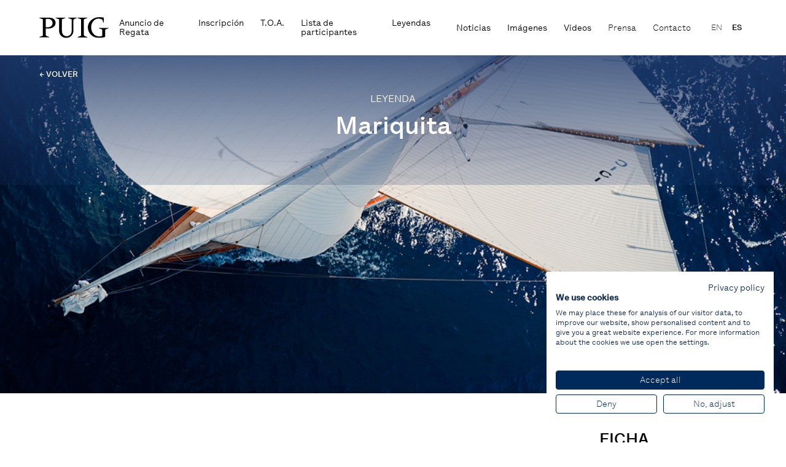

--- FILE ---
content_type: text/html; charset=UTF-8
request_url: https://www.puigvelaclassica.com/es/legends/mariquita-3/
body_size: 8295
content:
<!DOCTYPE html>
<html lang="es-ES">
<head>
<!--    <script src="https://consent.cookiefirst.com/banner.js" data-cookiefirst-key="fa402afd-24e9-4a72-908a-fae2db7ad65c"></script>-->
    <script src="https://consent.cookiefirst.com/sites/puigvelaclassica.com-fa402afd-24e9-4a72-908a-fae2db7ad65c/consent.js"></script>
    
    
          <!-- Google tag (gtag.js) -->
          <script async src="https://www.googletagmanager.com/gtag/js?id=G-WPHCRWJDWV"></script>
          <script>
              window.dataLayer = window.dataLayer || [];
              function gtag(){dataLayer.push(arguments);}
              gtag('js', new Date());
              gtag('config', 'G-WPHCRWJDWV');
          </script>

      
    <meta charset="utf-8">
    <meta http-equiv="X-UA-Compatible" content="IE=edge,chrome=1">
    <meta name="viewport" content="width=device-width, initial-scale=1.0, minimum-scale=1.0, maximum-scale=1.0, user-scalable=0">
  <link rel="icon" type="image/png" href="https://www.puigvelaclassica.com/custom/themes/100x100/assets/images/favicon-32x32.png" sizes="32x32">
  <link rel="icon" type="image/png" href="https://www.puigvelaclassica.com/custom/themes/100x100/assets/images/favicon-16x16.png" sizes="16x16">
  <link rel="shortcut icon" href="https://www.puigvelaclassica.com/custom/themes/100x100/assets/images/favicon.ico">
    <meta name='robots' content='index, follow, max-image-preview:large, max-snippet:-1, max-video-preview:-1' />
	<style>img:is([sizes="auto" i], [sizes^="auto," i]) { contain-intrinsic-size: 3000px 1500px }</style>
	<link rel="alternate" hreflang="en" href="https://www.puigvelaclassica.com/legends/mariquita-2/" />
<link rel="alternate" hreflang="es" href="https://www.puigvelaclassica.com/es/legends/mariquita-3/" />
<link rel="alternate" hreflang="x-default" href="https://www.puigvelaclassica.com/legends/mariquita-2/" />

	<!-- This site is optimized with the Yoast SEO plugin v25.6 - https://yoast.com/wordpress/plugins/seo/ -->
	<title>Mariquita - Puig Vela Clàssica Barcelona</title>
	<link rel="canonical" href="https://www.puigvelaclassica.com/es/legends/mariquita-3/" />
	<meta property="og:locale" content="es_ES" />
	<meta property="og:type" content="article" />
	<meta property="og:title" content="Mariquita - Puig Vela Clàssica Barcelona" />
	<meta property="og:url" content="https://www.puigvelaclassica.com/es/legends/mariquita-3/" />
	<meta property="og:site_name" content="Puig Vela Clàssica Barcelona" />
	<meta property="article:modified_time" content="2024-01-19T21:16:40+00:00" />
	<meta property="og:image" content="https://hundreds-wordpress-uploads.s3.amazonaws.com/velaclassica/uploads/2014/05/mariquita.jpeg" />
	<meta property="og:image:width" content="1024" />
	<meta property="og:image:height" content="682" />
	<meta property="og:image:type" content="image/jpeg" />
	<meta name="twitter:card" content="summary_large_image" />
	<script type="application/ld+json" class="yoast-schema-graph">{"@context":"https://schema.org","@graph":[{"@type":"WebPage","@id":"https://www.puigvelaclassica.com/es/legends/mariquita-3/","url":"https://www.puigvelaclassica.com/es/legends/mariquita-3/","name":"Mariquita - Puig Vela Clàssica Barcelona","isPartOf":{"@id":"https://www.puigvelaclassica.com/#website"},"primaryImageOfPage":{"@id":"https://www.puigvelaclassica.com/es/legends/mariquita-3/#primaryimage"},"image":{"@id":"https://www.puigvelaclassica.com/es/legends/mariquita-3/#primaryimage"},"thumbnailUrl":"https://hundreds-wordpress-uploads.s3.amazonaws.com/velaclassica/uploads/2014/05/mariquita.jpeg","datePublished":"2014-05-09T11:28:13+00:00","dateModified":"2024-01-19T21:16:40+00:00","breadcrumb":{"@id":"https://www.puigvelaclassica.com/es/legends/mariquita-3/#breadcrumb"},"inLanguage":"es","potentialAction":[{"@type":"ReadAction","target":["https://www.puigvelaclassica.com/es/legends/mariquita-3/"]}]},{"@type":"ImageObject","inLanguage":"es","@id":"https://www.puigvelaclassica.com/es/legends/mariquita-3/#primaryimage","url":"https://hundreds-wordpress-uploads.s3.amazonaws.com/velaclassica/uploads/2014/05/mariquita.jpeg","contentUrl":"https://hundreds-wordpress-uploads.s3.amazonaws.com/velaclassica/uploads/2014/05/mariquita.jpeg","width":1024,"height":682},{"@type":"BreadcrumbList","@id":"https://www.puigvelaclassica.com/es/legends/mariquita-3/#breadcrumb","itemListElement":[{"@type":"ListItem","position":1,"name":"Home","item":"https://www.puigvelaclassicabarcelona.com/es/"},{"@type":"ListItem","position":2,"name":"Legends","item":"https://www.puigvelaclassica.com/es/legends/"},{"@type":"ListItem","position":3,"name":"Mariquita"}]},{"@type":"WebSite","@id":"https://www.puigvelaclassica.com/#website","url":"https://www.puigvelaclassica.com/","name":"Puig Vela Clàssica Barcelona","description":"","potentialAction":[{"@type":"SearchAction","target":{"@type":"EntryPoint","urlTemplate":"https://www.puigvelaclassica.com/?s={search_term_string}"},"query-input":{"@type":"PropertyValueSpecification","valueRequired":true,"valueName":"search_term_string"}}],"inLanguage":"es"}]}</script>
	<!-- / Yoast SEO plugin. -->


<link rel='dns-prefetch' href='//hundreds-wordpress-uploads.s3.amazonaws.com' />
<script type="text/javascript">
/* <![CDATA[ */
window._wpemojiSettings = {"baseUrl":"https:\/\/s.w.org\/images\/core\/emoji\/16.0.1\/72x72\/","ext":".png","svgUrl":"https:\/\/s.w.org\/images\/core\/emoji\/16.0.1\/svg\/","svgExt":".svg","source":{"concatemoji":"https:\/\/www.puigvelaclassica.com\/private\/wp-includes\/js\/wp-emoji-release.min.js?ver=6.8.3"}};
/*! This file is auto-generated */
!function(s,n){var o,i,e;function c(e){try{var t={supportTests:e,timestamp:(new Date).valueOf()};sessionStorage.setItem(o,JSON.stringify(t))}catch(e){}}function p(e,t,n){e.clearRect(0,0,e.canvas.width,e.canvas.height),e.fillText(t,0,0);var t=new Uint32Array(e.getImageData(0,0,e.canvas.width,e.canvas.height).data),a=(e.clearRect(0,0,e.canvas.width,e.canvas.height),e.fillText(n,0,0),new Uint32Array(e.getImageData(0,0,e.canvas.width,e.canvas.height).data));return t.every(function(e,t){return e===a[t]})}function u(e,t){e.clearRect(0,0,e.canvas.width,e.canvas.height),e.fillText(t,0,0);for(var n=e.getImageData(16,16,1,1),a=0;a<n.data.length;a++)if(0!==n.data[a])return!1;return!0}function f(e,t,n,a){switch(t){case"flag":return n(e,"\ud83c\udff3\ufe0f\u200d\u26a7\ufe0f","\ud83c\udff3\ufe0f\u200b\u26a7\ufe0f")?!1:!n(e,"\ud83c\udde8\ud83c\uddf6","\ud83c\udde8\u200b\ud83c\uddf6")&&!n(e,"\ud83c\udff4\udb40\udc67\udb40\udc62\udb40\udc65\udb40\udc6e\udb40\udc67\udb40\udc7f","\ud83c\udff4\u200b\udb40\udc67\u200b\udb40\udc62\u200b\udb40\udc65\u200b\udb40\udc6e\u200b\udb40\udc67\u200b\udb40\udc7f");case"emoji":return!a(e,"\ud83e\udedf")}return!1}function g(e,t,n,a){var r="undefined"!=typeof WorkerGlobalScope&&self instanceof WorkerGlobalScope?new OffscreenCanvas(300,150):s.createElement("canvas"),o=r.getContext("2d",{willReadFrequently:!0}),i=(o.textBaseline="top",o.font="600 32px Arial",{});return e.forEach(function(e){i[e]=t(o,e,n,a)}),i}function t(e){var t=s.createElement("script");t.src=e,t.defer=!0,s.head.appendChild(t)}"undefined"!=typeof Promise&&(o="wpEmojiSettingsSupports",i=["flag","emoji"],n.supports={everything:!0,everythingExceptFlag:!0},e=new Promise(function(e){s.addEventListener("DOMContentLoaded",e,{once:!0})}),new Promise(function(t){var n=function(){try{var e=JSON.parse(sessionStorage.getItem(o));if("object"==typeof e&&"number"==typeof e.timestamp&&(new Date).valueOf()<e.timestamp+604800&&"object"==typeof e.supportTests)return e.supportTests}catch(e){}return null}();if(!n){if("undefined"!=typeof Worker&&"undefined"!=typeof OffscreenCanvas&&"undefined"!=typeof URL&&URL.createObjectURL&&"undefined"!=typeof Blob)try{var e="postMessage("+g.toString()+"("+[JSON.stringify(i),f.toString(),p.toString(),u.toString()].join(",")+"));",a=new Blob([e],{type:"text/javascript"}),r=new Worker(URL.createObjectURL(a),{name:"wpTestEmojiSupports"});return void(r.onmessage=function(e){c(n=e.data),r.terminate(),t(n)})}catch(e){}c(n=g(i,f,p,u))}t(n)}).then(function(e){for(var t in e)n.supports[t]=e[t],n.supports.everything=n.supports.everything&&n.supports[t],"flag"!==t&&(n.supports.everythingExceptFlag=n.supports.everythingExceptFlag&&n.supports[t]);n.supports.everythingExceptFlag=n.supports.everythingExceptFlag&&!n.supports.flag,n.DOMReady=!1,n.readyCallback=function(){n.DOMReady=!0}}).then(function(){return e}).then(function(){var e;n.supports.everything||(n.readyCallback(),(e=n.source||{}).concatemoji?t(e.concatemoji):e.wpemoji&&e.twemoji&&(t(e.twemoji),t(e.wpemoji)))}))}((window,document),window._wpemojiSettings);
/* ]]> */
</script>
<style id='wp-emoji-styles-inline-css' type='text/css'>

	img.wp-smiley, img.emoji {
		display: inline !important;
		border: none !important;
		box-shadow: none !important;
		height: 1em !important;
		width: 1em !important;
		margin: 0 0.07em !important;
		vertical-align: -0.1em !important;
		background: none !important;
		padding: 0 !important;
	}
</style>
<style id='classic-theme-styles-inline-css' type='text/css'>
/*! This file is auto-generated */
.wp-block-button__link{color:#fff;background-color:#32373c;border-radius:9999px;box-shadow:none;text-decoration:none;padding:calc(.667em + 2px) calc(1.333em + 2px);font-size:1.125em}.wp-block-file__button{background:#32373c;color:#fff;text-decoration:none}
</style>
<style id='global-styles-inline-css' type='text/css'>
:root{--wp--preset--aspect-ratio--square: 1;--wp--preset--aspect-ratio--4-3: 4/3;--wp--preset--aspect-ratio--3-4: 3/4;--wp--preset--aspect-ratio--3-2: 3/2;--wp--preset--aspect-ratio--2-3: 2/3;--wp--preset--aspect-ratio--16-9: 16/9;--wp--preset--aspect-ratio--9-16: 9/16;--wp--preset--color--black: #000000;--wp--preset--color--cyan-bluish-gray: #abb8c3;--wp--preset--color--white: #ffffff;--wp--preset--color--pale-pink: #f78da7;--wp--preset--color--vivid-red: #cf2e2e;--wp--preset--color--luminous-vivid-orange: #ff6900;--wp--preset--color--luminous-vivid-amber: #fcb900;--wp--preset--color--light-green-cyan: #7bdcb5;--wp--preset--color--vivid-green-cyan: #00d084;--wp--preset--color--pale-cyan-blue: #8ed1fc;--wp--preset--color--vivid-cyan-blue: #0693e3;--wp--preset--color--vivid-purple: #9b51e0;--wp--preset--gradient--vivid-cyan-blue-to-vivid-purple: linear-gradient(135deg,rgba(6,147,227,1) 0%,rgb(155,81,224) 100%);--wp--preset--gradient--light-green-cyan-to-vivid-green-cyan: linear-gradient(135deg,rgb(122,220,180) 0%,rgb(0,208,130) 100%);--wp--preset--gradient--luminous-vivid-amber-to-luminous-vivid-orange: linear-gradient(135deg,rgba(252,185,0,1) 0%,rgba(255,105,0,1) 100%);--wp--preset--gradient--luminous-vivid-orange-to-vivid-red: linear-gradient(135deg,rgba(255,105,0,1) 0%,rgb(207,46,46) 100%);--wp--preset--gradient--very-light-gray-to-cyan-bluish-gray: linear-gradient(135deg,rgb(238,238,238) 0%,rgb(169,184,195) 100%);--wp--preset--gradient--cool-to-warm-spectrum: linear-gradient(135deg,rgb(74,234,220) 0%,rgb(151,120,209) 20%,rgb(207,42,186) 40%,rgb(238,44,130) 60%,rgb(251,105,98) 80%,rgb(254,248,76) 100%);--wp--preset--gradient--blush-light-purple: linear-gradient(135deg,rgb(255,206,236) 0%,rgb(152,150,240) 100%);--wp--preset--gradient--blush-bordeaux: linear-gradient(135deg,rgb(254,205,165) 0%,rgb(254,45,45) 50%,rgb(107,0,62) 100%);--wp--preset--gradient--luminous-dusk: linear-gradient(135deg,rgb(255,203,112) 0%,rgb(199,81,192) 50%,rgb(65,88,208) 100%);--wp--preset--gradient--pale-ocean: linear-gradient(135deg,rgb(255,245,203) 0%,rgb(182,227,212) 50%,rgb(51,167,181) 100%);--wp--preset--gradient--electric-grass: linear-gradient(135deg,rgb(202,248,128) 0%,rgb(113,206,126) 100%);--wp--preset--gradient--midnight: linear-gradient(135deg,rgb(2,3,129) 0%,rgb(40,116,252) 100%);--wp--preset--font-size--small: 13px;--wp--preset--font-size--medium: 20px;--wp--preset--font-size--large: 36px;--wp--preset--font-size--x-large: 42px;--wp--preset--spacing--20: 0.44rem;--wp--preset--spacing--30: 0.67rem;--wp--preset--spacing--40: 1rem;--wp--preset--spacing--50: 1.5rem;--wp--preset--spacing--60: 2.25rem;--wp--preset--spacing--70: 3.38rem;--wp--preset--spacing--80: 5.06rem;--wp--preset--shadow--natural: 6px 6px 9px rgba(0, 0, 0, 0.2);--wp--preset--shadow--deep: 12px 12px 50px rgba(0, 0, 0, 0.4);--wp--preset--shadow--sharp: 6px 6px 0px rgba(0, 0, 0, 0.2);--wp--preset--shadow--outlined: 6px 6px 0px -3px rgba(255, 255, 255, 1), 6px 6px rgba(0, 0, 0, 1);--wp--preset--shadow--crisp: 6px 6px 0px rgba(0, 0, 0, 1);}:where(.is-layout-flex){gap: 0.5em;}:where(.is-layout-grid){gap: 0.5em;}body .is-layout-flex{display: flex;}.is-layout-flex{flex-wrap: wrap;align-items: center;}.is-layout-flex > :is(*, div){margin: 0;}body .is-layout-grid{display: grid;}.is-layout-grid > :is(*, div){margin: 0;}:where(.wp-block-columns.is-layout-flex){gap: 2em;}:where(.wp-block-columns.is-layout-grid){gap: 2em;}:where(.wp-block-post-template.is-layout-flex){gap: 1.25em;}:where(.wp-block-post-template.is-layout-grid){gap: 1.25em;}.has-black-color{color: var(--wp--preset--color--black) !important;}.has-cyan-bluish-gray-color{color: var(--wp--preset--color--cyan-bluish-gray) !important;}.has-white-color{color: var(--wp--preset--color--white) !important;}.has-pale-pink-color{color: var(--wp--preset--color--pale-pink) !important;}.has-vivid-red-color{color: var(--wp--preset--color--vivid-red) !important;}.has-luminous-vivid-orange-color{color: var(--wp--preset--color--luminous-vivid-orange) !important;}.has-luminous-vivid-amber-color{color: var(--wp--preset--color--luminous-vivid-amber) !important;}.has-light-green-cyan-color{color: var(--wp--preset--color--light-green-cyan) !important;}.has-vivid-green-cyan-color{color: var(--wp--preset--color--vivid-green-cyan) !important;}.has-pale-cyan-blue-color{color: var(--wp--preset--color--pale-cyan-blue) !important;}.has-vivid-cyan-blue-color{color: var(--wp--preset--color--vivid-cyan-blue) !important;}.has-vivid-purple-color{color: var(--wp--preset--color--vivid-purple) !important;}.has-black-background-color{background-color: var(--wp--preset--color--black) !important;}.has-cyan-bluish-gray-background-color{background-color: var(--wp--preset--color--cyan-bluish-gray) !important;}.has-white-background-color{background-color: var(--wp--preset--color--white) !important;}.has-pale-pink-background-color{background-color: var(--wp--preset--color--pale-pink) !important;}.has-vivid-red-background-color{background-color: var(--wp--preset--color--vivid-red) !important;}.has-luminous-vivid-orange-background-color{background-color: var(--wp--preset--color--luminous-vivid-orange) !important;}.has-luminous-vivid-amber-background-color{background-color: var(--wp--preset--color--luminous-vivid-amber) !important;}.has-light-green-cyan-background-color{background-color: var(--wp--preset--color--light-green-cyan) !important;}.has-vivid-green-cyan-background-color{background-color: var(--wp--preset--color--vivid-green-cyan) !important;}.has-pale-cyan-blue-background-color{background-color: var(--wp--preset--color--pale-cyan-blue) !important;}.has-vivid-cyan-blue-background-color{background-color: var(--wp--preset--color--vivid-cyan-blue) !important;}.has-vivid-purple-background-color{background-color: var(--wp--preset--color--vivid-purple) !important;}.has-black-border-color{border-color: var(--wp--preset--color--black) !important;}.has-cyan-bluish-gray-border-color{border-color: var(--wp--preset--color--cyan-bluish-gray) !important;}.has-white-border-color{border-color: var(--wp--preset--color--white) !important;}.has-pale-pink-border-color{border-color: var(--wp--preset--color--pale-pink) !important;}.has-vivid-red-border-color{border-color: var(--wp--preset--color--vivid-red) !important;}.has-luminous-vivid-orange-border-color{border-color: var(--wp--preset--color--luminous-vivid-orange) !important;}.has-luminous-vivid-amber-border-color{border-color: var(--wp--preset--color--luminous-vivid-amber) !important;}.has-light-green-cyan-border-color{border-color: var(--wp--preset--color--light-green-cyan) !important;}.has-vivid-green-cyan-border-color{border-color: var(--wp--preset--color--vivid-green-cyan) !important;}.has-pale-cyan-blue-border-color{border-color: var(--wp--preset--color--pale-cyan-blue) !important;}.has-vivid-cyan-blue-border-color{border-color: var(--wp--preset--color--vivid-cyan-blue) !important;}.has-vivid-purple-border-color{border-color: var(--wp--preset--color--vivid-purple) !important;}.has-vivid-cyan-blue-to-vivid-purple-gradient-background{background: var(--wp--preset--gradient--vivid-cyan-blue-to-vivid-purple) !important;}.has-light-green-cyan-to-vivid-green-cyan-gradient-background{background: var(--wp--preset--gradient--light-green-cyan-to-vivid-green-cyan) !important;}.has-luminous-vivid-amber-to-luminous-vivid-orange-gradient-background{background: var(--wp--preset--gradient--luminous-vivid-amber-to-luminous-vivid-orange) !important;}.has-luminous-vivid-orange-to-vivid-red-gradient-background{background: var(--wp--preset--gradient--luminous-vivid-orange-to-vivid-red) !important;}.has-very-light-gray-to-cyan-bluish-gray-gradient-background{background: var(--wp--preset--gradient--very-light-gray-to-cyan-bluish-gray) !important;}.has-cool-to-warm-spectrum-gradient-background{background: var(--wp--preset--gradient--cool-to-warm-spectrum) !important;}.has-blush-light-purple-gradient-background{background: var(--wp--preset--gradient--blush-light-purple) !important;}.has-blush-bordeaux-gradient-background{background: var(--wp--preset--gradient--blush-bordeaux) !important;}.has-luminous-dusk-gradient-background{background: var(--wp--preset--gradient--luminous-dusk) !important;}.has-pale-ocean-gradient-background{background: var(--wp--preset--gradient--pale-ocean) !important;}.has-electric-grass-gradient-background{background: var(--wp--preset--gradient--electric-grass) !important;}.has-midnight-gradient-background{background: var(--wp--preset--gradient--midnight) !important;}.has-small-font-size{font-size: var(--wp--preset--font-size--small) !important;}.has-medium-font-size{font-size: var(--wp--preset--font-size--medium) !important;}.has-large-font-size{font-size: var(--wp--preset--font-size--large) !important;}.has-x-large-font-size{font-size: var(--wp--preset--font-size--x-large) !important;}
:where(.wp-block-post-template.is-layout-flex){gap: 1.25em;}:where(.wp-block-post-template.is-layout-grid){gap: 1.25em;}
:where(.wp-block-columns.is-layout-flex){gap: 2em;}:where(.wp-block-columns.is-layout-grid){gap: 2em;}
:root :where(.wp-block-pullquote){font-size: 1.5em;line-height: 1.6;}
</style>
<link rel='stylesheet' id='hundreds__styles-css' href='https://www.puigvelaclassica.com/custom/themes/100x100/assets//css/100x100.min.css?id=6ab60239705fe5fb9b8d' type='text/css' media='all' />
<script type="text/javascript" id="wpml-cookie-js-extra">
/* <![CDATA[ */
var wpml_cookies = {"wp-wpml_current_language":{"value":"es","expires":1,"path":"\/"}};
var wpml_cookies = {"wp-wpml_current_language":{"value":"es","expires":1,"path":"\/"}};
/* ]]> */
</script>
<script type="text/javascript" src="https://www.puigvelaclassica.com/custom/plugins/sitepress-multilingual-cms/res/js/cookies/language-cookie.js?ver=476000" id="wpml-cookie-js" defer="defer" data-wp-strategy="defer"></script>
<script type="text/javascript" src="https://www.puigvelaclassica.com/private/wp-includes/js/jquery/jquery.min.js?ver=3.7.1" id="jquery-core-js"></script>
<script type="text/javascript" src="https://www.puigvelaclassica.com/private/wp-includes/js/jquery/jquery-migrate.min.js?ver=3.4.1" id="jquery-migrate-js"></script>
<script type="text/javascript" src="https://www.puigvelaclassica.com/custom/themes/100x100/assets//js/100x100.min.js?id=68c17199d8c6ee479bb9" id="hundreds__scripts-js"></script>
<link rel="https://api.w.org/" href="https://www.puigvelaclassica.com/es/wp-json/" /><link rel="EditURI" type="application/rsd+xml" title="RSD" href="https://www.puigvelaclassica.com/private/xmlrpc.php?rsd" />
<meta name="generator" content="WordPress 6.8.3" />
<link rel='shortlink' href='https://www.puigvelaclassica.com/es/?p=1908' />
<link rel="alternate" title="oEmbed (JSON)" type="application/json+oembed" href="https://www.puigvelaclassica.com/es/wp-json/oembed/1.0/embed?url=https%3A%2F%2Fwww.puigvelaclassica.com%2Fes%2Flegends%2Fmariquita-3%2F" />
<link rel="alternate" title="oEmbed (XML)" type="text/xml+oembed" href="https://www.puigvelaclassica.com/es/wp-json/oembed/1.0/embed?url=https%3A%2F%2Fwww.puigvelaclassica.com%2Fes%2Flegends%2Fmariquita-3%2F&#038;format=xml" />
<meta name="generator" content="WPML ver:4.7.6 stt:1,2;" />
  

  <link rel="preconnect" href="https://fonts.googleapis.com">
  <link rel="preconnect" href="https://fonts.gstatic.com" crossorigin>
  <link href="https://fonts.googleapis.com/css2?family=Open+Sans:wght@400;600&display=swap" rel="stylesheet">
  <style rel='stylesheet' type='text/css'>
    @font-face {
      font-family: 'Lettera';
      src: url(https://www.puigvelaclassica.com/custom/themes/100x100/assets/fonts/LetteraTextLL-Light.otf);
      src: url(https://www.puigvelaclassica.com/custom/themes/100x100/assets/fonts/LetteraTextLL-Light.woff2) format('woff2'),
          url(https://www.puigvelaclassica.com/custom/themes/100x100/assets/fonts/LetteraTextLL-Light.otf) format('opentype');
      font-display: swap;
      font-weight: 300;
      font-style: normal;
    }
    @font-face {
      font-family: 'Lettera';
      src: url(https://www.puigvelaclassica.com/custom/themes/100x100/assets/fonts/LetteraTextLL-Regular.otf);
      src: url(https://www.puigvelaclassica.com/custom/themes/100x100/assets/fonts/LetteraTextLL-Regular.woff2) format('woff2'),
          url(https://www.puigvelaclassica.com/custom/themes/100x100/assets/fonts/LetteraTextLL-Regular.otf) format('opentype');
      font-display: swap;
      font-weight: 400;
      font-style: normal;
    }

    @font-face {
      font-family: 'Lettera';
      src: url(https://www.puigvelaclassica.com/custom/themes/100x100/assets/fonts/LetteraTextLL-Medium.otf);
      src: url(https://www.puigvelaclassica.com/custom/themes/100x100/assets/fonts/LetteraTextLL-Medium.woff2) format('woff2'),
          url(https://www.puigvelaclassica.com/custom/themes/100x100/assets/fonts/LetteraTextLL-Medium.otf) format('opentype');
      font-display: swap;
      font-weight: 500;
      font-style: normal;
    }

  </style>

</head>
<body>
  
    
<input type="hidden" id="directorio" value="https://www.puigvelaclassica.com/custom/themes/100x100">

<div id="negroID" class="negro"></div>

<header id="header" class="header ">
    <a class="web-logo" href="https://www.puigvelaclassica.com/es/">
        <img class="header__logo lozad" data-src="https://www.puigvelaclassica.com/custom/themes/100x100/assets/images/logo.svg">
    </a>
    <span style="flex:1"></span>
    <div class="header-center header__nav">
        <nav class="menu-main_menu_esp-container"><ul id="menu-main_menu_esp" class="menu"><li id="menu-item-8681" class="menu-item menu-item-type-post_type menu-item-object-page menu-item-8681"><a href="https://www.puigvelaclassica.com/es/anuncio-de-regata/">Anuncio de Regata</a></li>
<li id="menu-item-8680" class="menu-item menu-item-type-post_type menu-item-object-page menu-item-8680"><a href="https://www.puigvelaclassica.com/es/inscripcion/">Inscripción</a></li>
<li id="menu-item-8685" class="menu-item menu-item-type-post_type menu-item-object-page menu-item-8685"><a href="https://www.puigvelaclassica.com/es/t-o-a/">T.O.A.</a></li>
<li id="menu-item-8684" class="menu-item menu-item-type-post_type menu-item-object-page menu-item-8684"><a href="https://www.puigvelaclassica.com/es/lista-de-participantes/">Lista de participantes</a></li>
<li id="menu-item-125" class="menu-item menu-item-type-post_type menu-item-object-page menu-item-125"><a href="https://www.puigvelaclassica.com/es/leyendas/">Leyendas</a></li>
</ul></nav>        <nav class="menu-media_menu_esp-container"><ul id="menu-media_menu_esp" class="menu"><li id="menu-item-113" class="menu-item menu-item-type-post_type menu-item-object-page menu-item-113"><a href="https://www.puigvelaclassica.com/es/noticias/">Noticias</a></li>
<li id="menu-item-111" class="menu-item menu-item-type-post_type menu-item-object-page menu-item-111"><a href="https://www.puigvelaclassica.com/es/imagen/">Imágenes</a></li>
<li id="menu-item-112" class="menu-item menu-item-type-post_type menu-item-object-page menu-item-112"><a href="https://www.puigvelaclassica.com/es/actualidad-videos/">Videos</a></li>
</ul></nav>    </div>
    
    <div class="header-right header__nav">
        <nav class="menu-second_menu_esp-container"><ul id="menu-second_menu_esp" class="menu"><li id="menu-item-110" class="menu-item menu-item-type-post_type menu-item-object-page menu-item-110"><a href="https://www.puigvelaclassica.com/es/prensa/">Prensa</a></li>
<li id="menu-item-109" class="menu-item menu-item-type-post_type menu-item-object-page menu-item-109"><a href="https://www.puigvelaclassica.com/es/contacto/">Contacto</a></li>
</ul></nav>
        <div class="header_idiomas">
<div class="wpml-ls-statics-shortcode_actions wpml-ls wpml-ls-legacy-list-horizontal">
	<ul><li class="wpml-ls-slot-shortcode_actions wpml-ls-item wpml-ls-item-en wpml-ls-first-item wpml-ls-item-legacy-list-horizontal">
				<a href="https://www.puigvelaclassica.com/legends/mariquita-2/" class="wpml-ls-link">
                    <span class="wpml-ls-display">EN</span></a>
			</li><li class="wpml-ls-slot-shortcode_actions wpml-ls-item wpml-ls-item-es wpml-ls-current-language wpml-ls-last-item wpml-ls-item-legacy-list-horizontal">
				<a href="https://www.puigvelaclassica.com/es/legends/mariquita-3/" class="wpml-ls-link">
                    <span class="wpml-ls-native">ES</span></a>
			</li></ul>
</div>
</div>

        <div class="header__menu-burguer">
            <div id="nav-open-close" class="">
                <span></span>
                <span></span>
                <span></span>
            </div>
        </div>
    </div>

</header>

<section id="menu-desplegable" class="header__desplegable hidden">
    <div class="desplegable-container">
        <nav class="menu-main_menu_esp-container"><ul id="menu-main_menu_esp-1" class="menu"><li class="menu-item menu-item-type-post_type menu-item-object-page menu-item-8681"><a href="https://www.puigvelaclassica.com/es/anuncio-de-regata/">Anuncio de Regata</a></li>
<li class="menu-item menu-item-type-post_type menu-item-object-page menu-item-8680"><a href="https://www.puigvelaclassica.com/es/inscripcion/">Inscripción</a></li>
<li class="menu-item menu-item-type-post_type menu-item-object-page menu-item-8685"><a href="https://www.puigvelaclassica.com/es/t-o-a/">T.O.A.</a></li>
<li class="menu-item menu-item-type-post_type menu-item-object-page menu-item-8684"><a href="https://www.puigvelaclassica.com/es/lista-de-participantes/">Lista de participantes</a></li>
<li class="menu-item menu-item-type-post_type menu-item-object-page menu-item-125"><a href="https://www.puigvelaclassica.com/es/leyendas/">Leyendas</a></li>
</ul></nav>        <nav class="menu-media_menu_esp-container"><ul id="menu-media_menu_esp-1" class="menu"><li class="menu-item menu-item-type-post_type menu-item-object-page menu-item-113"><a href="https://www.puigvelaclassica.com/es/noticias/">Noticias</a></li>
<li class="menu-item menu-item-type-post_type menu-item-object-page menu-item-111"><a href="https://www.puigvelaclassica.com/es/imagen/">Imágenes</a></li>
<li class="menu-item menu-item-type-post_type menu-item-object-page menu-item-112"><a href="https://www.puigvelaclassica.com/es/actualidad-videos/">Videos</a></li>
</ul></nav>        <nav class="menu-second_menu_esp-container"><ul id="menu-second_menu_esp-1" class="menu"><li class="menu-item menu-item-type-post_type menu-item-object-page menu-item-110"><a href="https://www.puigvelaclassica.com/es/prensa/">Prensa</a></li>
<li class="menu-item menu-item-type-post_type menu-item-object-page menu-item-109"><a href="https://www.puigvelaclassica.com/es/contacto/">Contacto</a></li>
</ul></nav>        
    </div>
</section>

<main id="main" class=" ">
<section class="post-header">
    <div class="post-header__image-container">
                    <img class="post-header__image lozad" data-src="https://hundreds-wordpress-uploads.s3.amazonaws.com/velaclassica/uploads/2014/05/mariquita.jpeg" alt="Mariquita"/>
            </div>
    <a href="https://www.puigvelaclassica.com/es/leyendas/" class="back">
                    ← VOLVER
            </a>
    <div class="content">
        <p class="pretitle">
                            LEYENDA
                    </p>
        <h1 class="title">Mariquita</h1>
    </div>
    
</section>

<section class="post-content container">
    <div class="post-single-content text-content">
        <p><img decoding="async" src="https://hundreds-wordpress-uploads.s3.amazonaws.com/velaclassica/uploads/2014/05/mariquita.jpeg" alt="" title="mariquita"  class="alignnone size-medium wp-image-1149" /></p>
        <div style="clear:both"></div>
    

        <div class="social_share">
            <p class="compartir_txt">
                                    Compartir
                            </p>
            <div class="share-container">
              
                <a id="share_facebook" class="share-item" href="https://www.facebook.com/sharer/sharer.php?u=https://www.puigvelaclassica.com/es/legends/mariquita-3/" target="_blank" rel="noopener">
                    <img class="svg" src="https://www.puigvelaclassica.com/custom/themes/100x100/assets/images/share-facebook.svg" alt="share on Facebook">
                </a>

                <a id="share_twitter" class="share-item" href="http://twitter.com/intent/tweet?text=https://www.puigvelaclassica.com/es/legends/mariquita-3/" target="_blank" rel="noopener">
                    <img class="svg" src="https://www.puigvelaclassica.com/custom/themes/100x100/assets/images/share-twitter.svg" alt="share on Twitter">
                </a>

                <a id="share_linkedin" class="share-item" href="https://www.linkedin.com/sharing/share-offsite/?url=https://www.puigvelaclassica.com/es/legends/mariquita-3/" target="_blank" rel="noopener">
                    <img class="svg" src="https://www.puigvelaclassica.com/custom/themes/100x100/assets/images/share-linkedin.svg" alt="share on Linked in">
                </a>

                <a id="share_mail" class="share-item share_mail" onclick="var dummy = document.createElement('input');
                  var text = window.location.href;document.body.appendChild(dummy);
                  document.getElementById('div-copied').style.display = 'block';
                  setTimeout( function() { document.getElementById('div-copied').style.display = 'none'; }, 1000);
                  dummy.value = text; dummy.select(); document.execCommand('copy'); document.body.removeChild(dummy);" target="_blank" rel="noopener">
                    <img class="svg" src="https://www.puigvelaclassica.com/custom/themes/100x100/assets/images/share-link.svg">
                    <div id="div-copied" class="div-copied">
                                                Copiado
                                            </div>
                </a>
              
            </div>
        </div>

        <div id="nav-above" class="navigation">
            <div class="nav-previous"><a href="https://www.puigvelaclassica.com/es/legends/st-christopher-2/" rel="prev"><span class="arrow"><img src="https://www.puigvelaclassica.com/custom/themes/100x100/assets/images/flecha.svg" /></span><p>St. Christopher</p></a></div>
            <div class="nav-next"><a href="https://www.puigvelaclassica.com/es/legends/kelpie-2/" rel="next"><span class="arrow"><img src="https://www.puigvelaclassica.com/custom/themes/100x100/assets/images/flecha.svg" /></span><p>Kelpie</p></a></div>
        </div>

    </div>

    <aside class="post-aside">
        <h4>
                            FICHA TÉCNICA
                    </h4>
        
        
        <dl>

                    <dd>Clase</dd>
            <dt>Época</dt>
                            <dd>Aparejo</dd>
            <dt>Ketch / Marconi</dt>
                                                                            <dd>Constructor</dd>
            <dt>William Fife III</dt>
                                                            <dd>Eslora</dd>
            <dt>38 m</dt>
                            <dd>Manga</dd>
            <dt>5,2 m</dt>
                                            <dd>Club</dd>
            <dt>RYS</dt>
                            <dd>Bandera</dd>
            <dt>Reino Unido</dt>
        

        </dl>
    </aside>

</section>



</main>

<footer id="footer" class="footer">

	<section class="footer_partners">

		<h5 class="title">
							Organización
					
		</h5>
		<ul class="logos main-logos">
			<li><a href="http://www.puig.com/" target="_blank"><img src="https://www.puigvelaclassica.com/custom/themes/100x100/assets/images/logos/puig.svg" alt="Puig" style="max-height:40px"></a></li>
			<li><a href="http://www.rcnb.com/" target="_blank"><img src="https://www.puigvelaclassica.com/custom/themes/100x100/assets/images/logos/rcnb.png" alt="Real Club Náutico de Barcelona"></a></li>
		</ul>
		<ul class="logos secondary-logos">
			<li>
				<a href="http://www.cim-classicyachts.org/" target="_blank">
					<img src="https://www.puigvelaclassica.com/custom/themes/100x100/assets/images/logos/cim.webp" alt="CIM Classic Yachts">
				</a>
			</li>
			<li>
				<a href="http://www.rfev.es/" target="_blank">
					<img src="https://www.puigvelaclassica.com/custom/themes/100x100/assets/images/logos/rfev.jpg" alt="Real Federación Española de Vela">
				</a>
			</li>
			<li>
				<a href="http://www.aebec.org/" target="_blank">
					<img src="https://www.puigvelaclassica.com/custom/themes/100x100/assets/images/logos/aebec.png" alt="AEBEC: Asociación Española de Barcos de Época y Clásicos">
				</a>
			</li>
			<li>
				<a href="http://www.vela.cat/" target="_blank">
					<img src="https://www.puigvelaclassica.com/custom/themes/100x100/assets/images/logos/velacatalana.jpg" alt="Federación Vela Catalana">
				</a>
			</li>
			<li>
				<a href="https://ajuntament.barcelona.cat/" target="_blank">
					<img src="https://www.puigvelaclassica.com/custom/themes/100x100/assets/images/logos/ajuntamentbcn.jpg" alt="Ajuntament de Barcelona">
				</a>
			</li>
		</ul>

		<h5 class="title">
							Colaboradores
					
		</h5>
		<ul class="logos secondary-logos">
			<li>
				<a href="http://www.fotoprotegetebien.com/" target="_blank">
					<img src="https://www.puigvelaclassica.com/custom/themes/100x100/assets/images/logos/isdin.svg" alt="Isdin">
				</a>
			</li>
			<li>
				<a href="http://www.estrelladamm.com/" target="_blank">
					<img src="https://www.puigvelaclassica.com/custom/themes/100x100/assets/images/logos/damm.png" alt="Estrella Damm">
				</a>
			</li>
			<li>
				<a href="https://fever-tree.com/es_ES" target="_blank">
					<img src="https://www.puigvelaclassica.com/custom/themes/100x100/assets/images/logos/fevertree.png" alt="Fever Tree">
				</a>
			</li>
			<li>
				<a href="http://www.gramona.com/" target="_blank">
					<img src="https://www.puigvelaclassica.com/custom/themes/100x100/assets/images/logos/gramona.png" alt="Gramona">
				</a>
			</li>
			<li>
				<a href="http://www.veri.cat/index.php" target="_blank">
					<img src="https://www.puigvelaclassica.com/custom/themes/100x100/assets/images/logos/veri.svg" alt="Agua de Veri">
				</a>
			</li>
			<!--<li>
				<a href="https://kahaway.com/" target="_blank">
					<img src="https://www.puigvelaclassica.com/custom/themes/100x100/assets/images/logos/Kahaway.webp" alt="Kahaway">
				</a>
			</li>-->
			<li>
				<a href="https://www.cafescandelas.com/" target="_blank">
					<img src="https://www.puigvelaclassica.com/custom/themes/100x100/assets/images/logos/candelas.png" alt="Café Candelas">
				</a>
			</li>
			<li>
				<a href="https://www.hmhospitales.com/" target="_blank">
					<img src="https://www.puigvelaclassica.com/custom/themes/100x100/assets/images/logos/hm.png" alt="HM Hospitales">
				</a>
			</li>
		</ul>

	</section>

	<section class="footer_bottom">
		<div class="footer-logo">
			<img src="https://www.puigvelaclassica.com/custom/themes/100x100/assets/images/logo-full.svg" alt="PUIG">
		</div>

				<a href="https://www.puigvelaclassica.com/es/aviso-legal/" target="_blank" class="private" title="Legal note" style="line-height: 110%; color:black">
							Aviso legal
					</a>

		<a href="https://regata.puigvelaclassica.com/bootstrap-panel/inicio/login.php" target="_blank" class="private" title="Private area" style="text-transform:uppercase;font-weight:500;line-height: 110%;color:black">
							Área privada	
					</a>

		<ul class="socialmedia">
			<li>
				<a href="https://www.facebook.com/puigvelaclassica" target="_blank">
					<img class="svg" src="https://www.puigvelaclassica.com/custom/themes/100x100/assets/images/social-facebook.svg" alt="Facebook"/>
				</a>
			</li>
			<li>
				<a href="https://twitter.com/puigvelaclasica" target="_blank">
					<img class="svg" src="https://www.puigvelaclassica.com/custom/themes/100x100/assets/images/social-twitter.svg" alt="X"/>
				</a>
			</li>
			<li>
				<a href="https://instagram.com/puigvelaclassica/" target="_blank">
					<img class="svg" src="https://www.puigvelaclassica.com/custom/themes/100x100/assets/images/social-instagram.svg" alt="Instagram"/>
				</a>
			</li>
		</ul>
		<p>&copy; PUIG Vela Clàssica Barcelona</p>
		
		<a href="http://www.globalnetsports.com" target="_blank" class="bylogo">
			<img src="https://www.puigvelaclassica.com/custom/themes/100x100/assets/images/bygns.png" alt="by GNS"/>
		</a>
		
	</section>
</footer>
<script type="speculationrules">
{"prefetch":[{"source":"document","where":{"and":[{"href_matches":"\/es\/*"},{"not":{"href_matches":["\/private\/wp-*.php","\/private\/wp-admin\/*","\/velaclassica\/uploads\/*","\/custom\/*","\/custom\/plugins\/*","\/custom\/themes\/100x100\/*","\/es\/*\\?(.+)"]}},{"not":{"selector_matches":"a[rel~=\"nofollow\"]"}},{"not":{"selector_matches":".no-prefetch, .no-prefetch a"}}]},"eagerness":"conservative"}]}
</script>
</body>
</html>


--- FILE ---
content_type: image/svg+xml
request_url: https://www.puigvelaclassica.com/custom/themes/100x100/assets/images/social-facebook.svg
body_size: 284
content:
<svg width="9" height="19" xmlns="http://www.w3.org/2000/svg"><path d="M1.944 9.245v8.583c0 .122.096.221.214.221h3.054a.218.218 0 00.214-.221V9.103h2.212a.22.22 0 00.214-.203l.21-2.629a.219.219 0 00-.214-.24H5.426V4.166c0-.44.337-.792.758-.792h1.703a.22.22 0 00.214-.226V.524a.22.22 0 00-.214-.226H5.005c-1.691 0-3.061 1.431-3.061 3.199V6.03H.417c-.119 0-.214.1-.214.222v2.629c0 .122.095.222.214.222h1.527v.142z" fill="#002146" fill-rule="evenodd"/></svg>

--- FILE ---
content_type: image/svg+xml
request_url: https://www.puigvelaclassica.com/custom/themes/100x100/assets/images/social-instagram.svg
body_size: 653
content:
<svg width="19" height="20" xmlns="http://www.w3.org/2000/svg"><path d="M12.763.889c2.947 0 5.342 2.502 5.342 5.579v7.412c0 3.076-2.395 5.579-5.342 5.579H5.665c-2.946 0-5.342-2.503-5.342-5.58v-7.41C.323 3.39 2.72.888 5.665.888h7.098zm0 1.748H5.665c-2.024 0-3.67 1.718-3.67 3.83v7.413c0 2.112 1.646 3.83 3.67 3.83h7.098c2.025 0 3.67-1.718 3.67-3.83V6.468c0-2.113-1.645-3.83-3.67-3.83zM9.286 5.602c2.415 0 4.382 2.05 4.382 4.573 0 2.521-1.967 4.572-4.382 4.572-2.414 0-4.381-2.05-4.381-4.572 0-2.522 1.967-4.573 4.381-4.573zm0 1.645c-1.546 0-2.805 1.313-2.805 2.928 0 1.614 1.26 2.93 2.805 2.93 1.546 0 2.805-1.316 2.805-2.93 0-1.615-1.259-2.928-2.805-2.928zm4.636-3.041c.574 0 1.04.486 1.04 1.087 0 .604-.466 1.09-1.04 1.09-.574 0-1.041-.486-1.041-1.09 0-.601.467-1.087 1.04-1.087z" fill="#002146" fill-rule="evenodd"/></svg>

--- FILE ---
content_type: image/svg+xml
request_url: https://www.puigvelaclassica.com/custom/themes/100x100/assets/images/share-twitter.svg
body_size: 468
content:
<svg width="30" height="30" xmlns="http://www.w3.org/2000/svg"><path d="M0 15.8v-1.858c.094-.65.163-1.303.286-1.947C1.5 5.618 6.946.666 13.406.073c3.174-.292 6.193.277 8.912 1.953 5.323 3.28 7.788 8.098 7.329 14.334-.218 2.95-1.364 5.583-3.24 7.873-2.335 2.846-5.321 4.614-8.95 5.275-.55.1-1.107.155-1.661.23h-1.858c-.363-.045-.727-.084-1.089-.135-2.742-.39-5.206-1.435-7.347-3.196C2.66 24.07.89 21.09.232 17.462c-.1-.55-.156-1.108-.232-1.662m12.133-8.467h-4.76l6.177 8.825-6.217 7.175h1.4l5.442-6.282 4.397 6.282h4.761l-6.525-9.321 5.787-6.679h-1.4l-5.012 5.786-4.05-5.786zm-.584 1l9.784 14h-2.215l-9.785-14h2.216z" fill="#002146"/></svg>

--- FILE ---
content_type: application/javascript
request_url: https://www.puigvelaclassica.com/custom/themes/100x100/assets/js/335.100x100.min.js
body_size: 983
content:
"use strict";(self.webpackChunk_100x100_wordpress_assets=self.webpackChunk_100x100_wordpress_assets||[]).push([[335],{335:(e,a,s)=>{s.r(a),s.d(a,{showSearchForm:()=>n,showNavBar:()=>l,makeMobileNav:()=>o});var n=function(){},l=function(){$("#nav-open-close").click((function(){$("#nav-open-close").hasClass("open")?($("#negroID").fadeOut(),$("#main").removeClass("menu-opened"),$("#footer").removeClass("menu-opened"),$(".header__desplegable").removeClass("appear"),$("#nav-open-close").removeClass("open")):($("#negroID").fadeIn(),$("#main").addClass("menu-opened"),$("#footer").addClass("menu-opened"),$("#nav-open-close").addClass("open"),$(".header__desplegable").addClass("appear"))}))},o=function(){$(".header__nav-mobile li.menu-item-has-children > a").click((function(e){e.preventDefault()})),$(".header__nav-mobile li.menu-item-has-children > a").attr("href","#"),$(".header__nav-mobile a").click((function(){var e=$(this),a=e.closest("ul"),s=a.find(".active"),n=e.closest("li"),l=n.hasClass("active"),o=0;a.find("ul").slideUp((function(){++o==a.find("ul").length&&s.removeClass("active")})),l||(n.children("ul").slideDown(),n.addClass("active"))}))}}}]);

--- FILE ---
content_type: image/svg+xml
request_url: https://www.puigvelaclassica.com/custom/themes/100x100/assets/images/share-link.svg
body_size: 1323
content:
<svg width="30" height="30" xmlns="http://www.w3.org/2000/svg"><g fill="none" fill-rule="evenodd"><circle fill="#002146" cx="15" cy="15" r="15"/><path d="M18.959 7.072c.25.044.506.068.75.135 1.639.453 2.723 1.49 3.138 3.134.395 1.56-.023 2.943-1.15 4.097-.782.802-1.587 1.584-2.381 2.376-.252.25-.547.358-.896.255a.825.825 0 01-.598-.637.809.809 0 01.146-.691 1.65 1.65 0 01.167-.185c.775-.774 1.553-1.545 2.328-2.32.859-.86 1.042-2.145.451-3.14C20.027 8.6 18.046 8.35 16.8 9.58c-.794.784-1.582 1.576-2.375 2.361-.323.321-.714.383-1.08.18a.853.853 0 01-.25-1.274c.022-.028.044-.057.07-.082.859-.852 1.708-1.715 2.58-2.552.694-.665 1.544-1.017 2.5-1.117.041-.004.081-.016.122-.024h.593z" fill="#FFF"/><path d="M7 18.355c.04-.217.071-.437.12-.653a4.17 4.17 0 011.148-2.062c.801-.806 1.606-1.609 2.417-2.406.512-.504 1.302-.298 1.476.378a.81.81 0 01-.143.706 1.617 1.617 0 01-.166.185c-.776.773-1.555 1.543-2.328 2.319-.792.795-1.014 1.936-.572 2.904.766 1.676 2.909 2.06 4.233.754.795-.783 1.582-1.574 2.374-2.36.32-.317.706-.384 1.066-.193.474.252.629.906.256 1.287-.932.954-1.835 1.947-2.854 2.802-1.944 1.631-4.862 1.161-6.295-.939a4.196 4.196 0 01-.702-1.904c-.007-.055-.02-.11-.03-.165v-.653z" fill="#ECEBE5"/><path d="M18.303 12.6c-.004.278-.137.491-.328.681-1.157 1.149-2.31 2.3-3.466 3.45-.438.435-.873.874-1.314 1.306-.415.405-1.004.376-1.337-.058a.847.847 0 010-1.027c.04-.053.085-.104.133-.152l4.778-4.757c.328-.326.714-.396 1.078-.204.28.148.458.447.456.762" fill="#ECEBE5"/></g></svg>

--- FILE ---
content_type: image/svg+xml
request_url: https://www.puigvelaclassica.com/custom/themes/100x100/assets/images/logo.svg
body_size: 3864
content:
<?xml version="1.0" encoding="UTF-8"?>
<svg width="722px" height="212px" viewBox="0 0 722 212" version="1.1" xmlns="http://www.w3.org/2000/svg" xmlns:xlink="http://www.w3.org/1999/xlink">
    <title>logo</title>
    <g id="Page-1" stroke="none" stroke-width="1" fill="none" fill-rule="evenodd">
        <g id="logo" fill="#000000" fill-rule="nonzero">
            <path d="M499.038,202.135 L499.038,202.135 L474.676,193.256 C468.477,191.394 463.934,185.622 463.895,178.78 L463.895,26.671 C463.895,23.232 466.184,20.299 469.327,19.372 L500.271,8.073 L500.271,6.206 C500.271,5.183 499.421,4.291 498.358,4.291 L397.759,4.291 L397.759,6.758 C397.759,7.563 398.269,8.283 398.986,8.543 L434.095,21.322 L434.095,189.351 L397.759,202.605 L397.759,204.473 C397.759,205.53 398.609,206.383 399.668,206.383 L500.271,206.383 L500.271,203.915 C500.271,203.116 499.756,202.388 499.038,202.135" id="Fill-13"></path>
            <path d="M133.141,9.394 L133.141,9.394 C121.552,6.077 109.368,4.297 96.717,4.297 L51.641,4.342 L0.409,4.342 L0.409,6.805 C0.409,7.609 0.917,8.289 1.639,8.584 L36.74,21.368 L36.74,188.505 L0.409,201.759 L0.409,203.621 C0.409,204.684 1.257,205.536 2.319,205.536 L102.913,205.536 L102.913,203.074 C102.913,202.269 102.406,201.541 101.686,201.289 L76.091,191.992 C70.487,189.737 66.535,184.263 66.535,177.846 L66.535,114.156 C73.754,115.343 81.141,115.978 88.7,115.978 C102.026,115.978 115.012,113.981 127.156,110.334 C137.598,107.062 146.937,101.324 154.448,93.773 C163.615,84.596 169.347,71.902 169.347,57.928 C169.347,34.957 154.066,15.591 133.141,9.394 M112.468,97.93 L112.51,97.93 C104.191,101.242 95.189,103.069 85.728,103.069 C79.104,103.069 72.609,102.177 66.535,100.519 L66.535,20.603 C73.371,17.968 80.971,16.481 88.74,16.481 C97.144,16.481 105.208,18.226 112.51,21.32 C127.661,27.395 138.363,42.304 138.363,59.63 C138.363,76.994 127.661,91.818 112.468,97.93" id="Fill-14"></path>
            <path d="M721.97,110.838 L721.97,110.838 C721.97,109.824 721.12,108.971 720.06,108.971 L619.46,108.971 L619.46,111.391 C619.46,112.201 619.97,112.918 620.69,113.176 L655.84,125.955 L655.84,185.235 C655.84,188.762 653.42,191.735 650.19,192.587 C642.39,194.794 634.11,196.064 625.57,196.064 C608.17,196.064 591.92,191.182 578.08,182.733 C573.7,180.095 569.75,176.788 566.36,173.006 C550.1,154.838 540.17,130.794 540.17,104.466 C540.17,102.769 540.3,98.312 540.38,96.487 C541.1,72.579 551.04,51.008 566.7,35.127 C575.32,26.332 586.31,19.883 598.62,16.781 C603.63,15.338 607.62,14.443 614.41,14.443 C628.46,14.443 643.23,17.928 655.63,24.252 L666.54,54.233 C666.83,54.913 667.47,55.383 668.27,55.383 L670.74,55.383 L670.74,4.127 C656.39,1.489 641.62,0.132 626.55,0.132 C622.48,0.132 618.49,0.222 614.46,0.427 C576.89,2.217 543.82,21.11 522.72,49.436 C513.55,62.09 507.53,77.248 505.87,93.642 C505.62,96.739 505.49,99.882 505.49,103.069 C505.49,160.309 550.61,207.021 607.2,209.528 C612.88,209.911 618.57,210.211 624.39,210.211 C639.83,210.211 654.78,209.866 669.59,205.958 C675.15,204.513 680.5,202.694 685.64,200.521 L685.64,136.614 C685.64,130.202 689.58,124.722 695.18,122.478 L695.74,122.302 C695.95,122.22 696.21,122.132 696.42,122.05 L721.97,112.748 L721.97,110.838" id="Fill-15"></path>
            <path d="M389.566,4.296 L300.042,4.296 L300.042,6.758 C300.042,7.569 300.555,8.291 301.317,8.543 L336.421,21.322 L336.421,143.243 C336.421,171.181 313.756,193.862 285.824,193.862 C257.852,193.862 235.481,176.15 235.481,138.698 L235.481,26.677 C235.481,23.237 237.771,20.347 240.873,19.373 L270.585,8.543 C271.348,8.291 271.858,7.569 271.858,6.758 L271.858,4.296 L171.255,4.296 C170.193,4.296 169.345,5.189 169.345,6.206 L169.345,8.073 L205.682,21.322 L205.682,138.698 C205.682,178.615 238.071,211.015 277.972,211.015 C278.477,211.015 281.327,211.103 281.832,211.055 C321.732,211.055 355.097,178.698 355.097,138.741 L355.097,31.899 C355.139,25.532 360.319,19.625 365.881,17.418 L391.476,8.073 L391.476,6.206 C391.476,5.189 390.628,4.296 389.566,4.296" id="Fill-16"></path>
        </g>
    </g>
</svg>

--- FILE ---
content_type: image/svg+xml
request_url: https://www.puigvelaclassica.com/custom/themes/100x100/assets/images/logo-full.svg
body_size: 11652
content:
<?xml version="1.0" encoding="UTF-8"?>
<svg id="Layer_1" xmlns="http://www.w3.org/2000/svg" version="1.1" viewBox="0 0 3000 2713.34">
  <!-- Generator: Adobe Illustrator 29.2.1, SVG Export Plug-In . SVG Version: 2.1.0 Build 116)  -->
  <defs>
    <style>
      .st0 {
        fill: #d0cac2;
      }

      .st1 {
        fill: #1d1c1a;
      }
    </style>
  </defs>
  <path class="st0" d="M1546.53,512.39c0,23.58-19.12,42.7-42.7,42.7s-42.7-19.12-42.7-42.7,19.12-42.7,42.7-42.7,42.7,19.12,42.7,42.7M1500.74,298.89c0,60.53-23.12,115.67-61,157.06-16.4,18.62-24.82,44.43-19.91,72.1,6.4,36.05,36.86,64.61,73.2,69.07,51.99,6.38,96.2-34.01,96.2-84.73,0-21.63-8.04-41.38-21.3-56.43-37.88-41.39-61-96.53-61-157.06s23.11-115.66,60.99-157.05c16.39-18.59,24.82-44.36,19.94-72-6.36-36.06-36.79-64.66-73.12-69.15-52.03-6.44-96.3,33.97-96.3,84.72,0,21.64,8.05,41.39,21.32,56.44,37.88,41.4,60.99,96.53,60.99,157.05"/>
  <path class="st0" d="M1897.34,469.31c-31.29,0-52.47,30.75-52.94,82.86-1.03,113.57-36.97,199.3-106.81,254.8-72.9,57.93-166.5,70.56-232.76,70.79-135.61,0-233.31-45.93-266.45-70.79-62.63-46.96-155.01-118.36-155.97-254.75.2-21.85,4.35-58.98,29.25-58.98s27.49,34.39,27.51,59.04c0,103.01,43.85,181.15,130.32,232.25,82.59,48.8,184.96,60.91,235.34,60.91,119.01,0,190.79-46.69,229.49-85.76,45.17-45.6,73.82-108.04,72.13-167.25-1.86-65,6.71-108.64,40.22-153.05,37.46-49.65,54.66-99.21,25.56-145.03-14.78-23.27-32.68-35.25-62.6-37.2-29.87-1.95-59.5,7.07-79.52,27.54-44.85,45.87-29.28,114.52-14.23,180.9,6.58,29.05,13.64,55.36,15.51,87.57,1.84,31.75-5.85,76.5-25.07,110.43-22.19,39.17-65.69,100.52-201.49,100.52s-198.96-59.15-233.31-100.52c-35.12-42.29-40.52-112.86-42.83-135.44-3.59-35.08-6.43-62.8-38.15-103.58-44.71-57.48-37.81-95.59-24.15-117.45,8.75-14,23.81-23,42.41-25.35,22.45-2.84,46.34,4.86,62.34,20.07,42.14,40.08,19.31,116.49,6.2,166.5-13.11,50,.41,104.23,9.38,128.53,30.58,82.82,109.97,131.78,218.11,134.32,74.82,0,163.93-35.73,187.7-136.46,8.49-35.99,10.98-75.1-8.24-159.28-13.71-60.02-26.35-93.46-11.1-132.26,13.35-33.98,29.99-56.14,57.83-66.08,37.17-13.27,101.65-30.26,101.65-83.31,0-56.89-53.35-71.92-81.57-71.92-59.42,0-98.11,27.27-125.17,51.03-38.24,33.57-76.83,97.97-76.83,166.17,0,63.3,22.77,96.36,42.85,125.53,18.38,26.69,33.3,47.96,33.92,87.77,1.24,79.17-55.93,126.39-121.05,127.11-64.62.71-121.3-49.6-121.3-127.11,0-36.5,15.41-59.46,33.36-86.64,19.87-30.09,42.39-64.2,42.39-126.71,0-73.1-39.9-134.25-77.23-167.11-28.12-24.75-64.71-50.04-122.88-50.04-28.21,0-81.57,15.03-81.57,71.92s48.03,68.16,73.84,75.08c42.77,12.72,64.27,32.15,72.97,45.07,17.4,23.22,27.34,53.45,23.98,99.33-1.98,27.1-21.35,77.33-21.35,112.41,0,7.57-2.89,14.46-7.63,19.64-1.66,1.88-2.66,4.35-2.66,7.05,0,5.89,4.78,10.68,10.68,10.68s10.67-4.78,10.67-10.68c0-2.71-1.01-5.17-2.66-7.05-4.73-5.17-7.62-12.07-7.62-19.64,0-15.88,34.99-86.06,40.46-112.41,7.92-38.14-1.99-83.13-23.4-113.15-9.94-15.53-37.8-39.84-87.19-54.52-30.63-8.23-55.99-17.8-55.99-51.81,0-46.48,51.58-47.82,57.47-47.82,50.02,0,80.96,21.16,106.95,44.03,31.86,28.03,69.06,83.88,69.06,149.02,0,55.27-18.65,83.52-38.4,113.43-18.41,27.88-37.11,54.15-37.11,99.92,0,92.1,64.94,151.21,145.15,151.21,72.91,0,145.65-55.15,145.65-151.21,0-48.43-25.84-84.38-38.67-101.44-21.03-27.98-38.61-56.06-38.61-111.86,0-60.33,35.58-119.04,68.63-148.06,25.37-22.27,58.19-45.03,109.27-45.03,5.88,0,57.47,1.34,57.47,47.82,0,32.04-39.43,45.65-71.57,54.42-63.42,21.34-79.87,68.02-86.47,86.75-15.35,42.28-5.41,88.18,10.06,147.11,13.92,53.03,18.55,105.37,8.51,146.99-6.68,27.69-38.27,118.02-163.99,118.02-98.88-2.32-168.41-44.43-195.78-118.57-8.04-21.78-19.96-71.87-8.5-114.77,11.45-42.91,39.64-139.25-13.07-189.38-21.45-20.39-52.1-30.3-81.98-26.52-25.93,3.28-47.17,16.24-59.82,36.49-25.43,40.69-16.59,90.83,25.56,145.02,27.47,35.32,29.74,57.56,33.19,91.23,2.31,22.54,9.15,92.43,36.98,132.99,37.18,54.18,114.67,124.47,263.14,124.62,116.39.11,187.4-39.26,230.23-127.3,15.26-31.36,23.28-73.35,20.37-109.53-2.71-33.73-9.27-61.21-16.05-91.11-14.25-62.86-27.72-122.24,7.96-158.73,14.89-15.22,37.21-22.86,59.69-20.43,19.42,2.1,35.74,11.58,44.76,26.01,13.66,21.86,22.2,58.8-24.15,117.45-45.92,58.11-46.6,112.04-45.29,168.13,0,52.75-24.35,108.82-65.15,150.01-35.46,35.79-101.79,77.7-212.37,77.7-49.88,0-145.21-10.63-223.08-56.64-78.62-46.46-118.48-117.62-118.48-211.51-.48-52.1-20.35-83.14-52.02-83.14s-52.47,31.12-52.95,83.22c1.04,148.21,101.2,225.11,164.83,273.48,38.71,29.42,139.62,75.84,281.7,75.83,101.23,0,185.77-26.58,247.76-75.83,75.81-60.24,114.81-152.25,115.91-273.45.2-21.85,4.35-58.98,29.25-58.98s27.49,34.21,27.51,58.86c-.04,184.01-120.88,300.04-224.35,343.5-64.28,27-124.4,30.18-196.32,31.55-3.43,0-6.76.45-9.95,1.22-.55.13-1.09.27-1.62.42-.68.2-1.35.39-2.02.62-6.16,2-11.23,5.19-15.31,9.09-10.68,9.85-16.37,25.02-12.65,41.36,3.59,15.77,16.8,28.6,32.65,31.8,27.48,5.55,51.6-15.31,51.6-41.79,0-7.09-1.75-13.76-4.81-19.64,58.72-2.3,111.26-8.67,167.75-32.39,110.28-46.32,239.08-169.89,239.12-365.71-.48-52.1-20.35-82.97-52.02-82.97"/>
  <path d="M1010.74,1381.92v-2.38l50.33-18.23v-230.62l-48.74-17.43c-.8-.4-1.59-1.59-1.59-2.38v-3.57h132.76c17.42,0,34.48,2.38,50.32,7.13,28.93,8.32,49.93,35.27,49.93,66.57,0,19.41-7.92,36.85-20.61,49.53-10.29,10.3-22.98,18.62-37.64,22.98-16.64,5.15-34.48,7.53-53.1,7.53-10.3,0-20.61-.8-30.51-2.38v87.97c0,8.72,5.54,16.64,13.07,19.42l35.27,12.68c1.18.39,1.97,1.58,1.97,2.77v3.17h-138.69c-1.58,0-2.78-1.19-2.78-2.77ZM1165.28,1236.5c21-8.72,35.67-28.93,35.67-53.1s-14.67-43.59-35.67-52.31c-9.9-3.96-21-6.74-32.88-6.74-10.71,0-21,1.98-30.51,5.95v109.76c8.31,1.98,17.42,3.57,26.54,3.57,13.08,0,25.36-2.77,36.85-7.13ZM1293.68,1290.39v-160.09l-49.94-18.23v-2.38c0-1.59,1.2-2.38,2.38-2.38h138.3v3.17c0,1.19-.79,1.98-1.58,2.38l-40.81,15.06c-4.75,1.59-7.53,5.15-7.53,9.91v150.18c0,51.12,31.7,76.08,70.14,76.08s69.74-31.3,69.34-69.34l-1.19-164.45-47.94-17.44c-1.2-.39-1.59-1.19-1.59-2.38v-3.17h122.44c1.59,0,2.78.79,2.78,2.38v2.38l-35.27,13.08c-7.52,2.77-14.65,11.09-14.65,19.81v145.82c0,54.68-45.97,99.07-100.26,99.07h-5.54c-55.08,0-99.07-44.38-99.07-99.46ZM1556.79,1381.92v-2.38l49.94-18.23v-230.62l-48.34-17.43c-.8-.4-1.59-1.59-1.59-2.77v-3.17h138.3c1.19,0,2.38,1.19,2.38,2.77v2.38l-42.39,15.45c-4.36,1.59-7.53,5.55-7.53,9.91v208.83c0,9.51,6.34,17.04,15.06,20.21l33.28,11.89c1.2.39,1.59,1.58,1.59,2.77v3.17h-137.9c-1.58,0-2.77-1.19-2.77-2.77ZM1703.81,1242.84c0-4.36.39-8.72.79-12.68,6.74-72.12,76.48-124.82,148.6-127.99,11.89-.8,47.16-.8,77.27,4.75v70.53h-3.16c-1.2,0-1.98-.79-2.38-1.58l-15.07-40.82c-16.64-9.11-36.06-13.47-56.66-13.47-23.38,0-47.94,11.09-65.39,28.13-21.79,21.8-36.06,51.52-36.06,84.01v11.49c0,35.66,12.68,69.34,35.27,93.91,19.02,20.21,52.71,31.3,81.62,31.3,11.89,0,22.98-1.59,34.08-4.75,4.36-1.19,7.52-5.15,7.52-9.91v-81.23l-48.34-17.83c-.79-.4-1.57-1.19-1.57-2.38v-3.17h137.89c1.58,0,2.78,1.19,2.78,2.38v2.77l-36.85,13.48c-7.53,2.77-13.08,10.3-13.08,19.02v87.57c-28.93,13.07-53.1,13.47-85.2,13.47-118.88,0-162.07-82.02-162.07-147.01Z"/>
  <g>
    <path class="st1" d="M100.03,2084.55L0,1819.34h30.66l72.83,198.9,14.18,44.84,14.56-44.84,73.2-198.9h29.51l-100.02,265.21h-34.88Z"/>
    <path class="st1" d="M294.33,1819.34h174.76v25.3h-145.63v86.99h133.37v25.3h-133.37v102.33h153.3v25.3h-182.42v-265.21Z"/>
    <path class="st1" d="M546.5,1819.34h29.12v239.91h141.42v25.3h-170.54v-265.21Z"/>
    <path class="st1" d="M743.48,2084.55l100.8-265.21h35.64l100.8,265.21h-30.67l-28.74-77.8h-119.2l-28.74,77.8h-29.89ZM861.52,1840.81l-14.18,44.07-36.02,96.58h100.4l-35.65-96.58-14.56-44.07Z"/>
    <path class="st1" d="M1106.03,1951.95c0-75.88,47.9-136.82,121.49-136.82,62.08,0,97.34,33.34,108.46,87l-27.98,5.36c-8.42-40.62-34.87-67.07-80.1-67.07-54.42,0-92.75,47.14-92.75,111.52s38.33,111.53,95.44,111.53c47.14,0,70.9-26.83,82.78-64l27.21,8.43c-15.33,44.46-46.38,80.86-110.76,80.86-75.89,0-123.79-60.94-123.79-136.82Z"/>
    <path class="st1" d="M1406.48,1819.34h29.13v239.91h141.41v25.3h-170.54v-265.21Z"/>
    <path class="st1" d="M1603.47,2084.55l100.79-265.21h35.65l100.8,265.21h-30.66l-28.75-77.8h-119.19l-28.75,77.8h-29.89ZM1660.19,1743.08h34.88l38.71,54.8h-23.77l-49.81-54.8ZM1721.52,1840.81l-14.19,44.07-36.03,96.58h100.41l-35.64-96.58-14.56-44.07Z"/>
    <path class="st1" d="M1872.89,2008.29l27.97-5.75c11.88,42.16,42.17,60.94,84.32,60.94s61.71-20.31,61.71-50.21-19.54-45.6-65.54-54.42l-12.27-2.3c-60.55-11.11-87.76-32.58-87.76-72.05s33.34-69.37,84.7-69.37c58.63,0,88.15,31.04,96.96,67.07l-27.98,5.36c-6.13-25.3-26.82-47.14-68.98-47.14-37.18,0-55.58,17.25-55.58,41.39s16.86,39.09,63.24,47.9l12.26,2.3c60.17,11.12,90.06,35.65,90.06,78.57s-33.73,78.18-90.83,78.18-97.34-26.83-112.29-80.48Z"/>
    <path class="st1" d="M2122.38,2008.29l27.97-5.75c11.88,42.16,42.17,60.94,84.32,60.94s61.71-20.31,61.71-50.21-19.54-45.6-65.54-54.42l-12.27-2.3c-60.55-11.11-87.76-32.58-87.76-72.05s33.34-69.37,84.7-69.37c58.63,0,88.15,31.04,96.96,67.07l-27.98,5.36c-6.13-25.3-26.82-47.14-68.98-47.14-37.18,0-55.58,17.25-55.58,41.39s16.86,39.09,63.24,47.9l12.26,2.3c60.17,11.12,90.06,35.65,90.06,78.57s-33.73,78.18-90.83,78.18-97.34-26.83-112.29-80.48Z"/>
    <path class="st1" d="M2394.49,1819.34h29.12v265.21h-29.12v-265.21Z"/>
    <path class="st1" d="M2496.42,1951.95c0-75.88,47.91-136.82,121.49-136.82,62.09,0,97.35,33.34,108.46,87l-27.97,5.36c-8.43-40.62-34.88-67.07-80.1-67.07-54.43,0-92.75,47.14-92.75,111.52s38.32,111.53,95.43,111.53c47.15,0,70.9-26.83,82.78-64l27.21,8.43c-15.33,44.46-46.38,80.86-110.76,80.86-75.88,0-123.79-60.94-123.79-136.82Z"/>
    <path class="st1" d="M2762.77,2084.55l100.8-265.21h35.65l100.79,265.21h-30.66l-28.75-77.8h-119.19l-28.75,77.8h-29.89ZM2880.81,1840.81l-14.19,44.07-36.02,96.58h100.4l-35.64-96.58-14.56-44.07Z"/>
    <path class="st1" d="M336.3,2219.09h98.88c52.89,0,81.25,27.98,81.25,67.45,0,24.91-12.26,43.69-36.02,53.66,33.72,10.35,51.35,36.41,51.35,68.22,0,41.77-30.27,75.88-85.84,75.88h-109.61v-265.21ZM365.43,2244.39v88.15h69.75c33.34,0,50.97-19.16,50.97-44.07s-17.63-44.07-50.97-44.07h-69.75ZM365.43,2357.44v101.56h80.48c36.41,0,56.72-20.7,56.72-50.59s-20.31-50.97-56.72-50.97h-80.48Z"/>
    <path class="st1" d="M568.17,2484.3l100.8-265.21h35.64l100.8,265.21h-30.67l-28.74-77.8h-119.2l-28.74,77.8h-29.89ZM686.2,2240.55l-14.18,44.07-36.02,96.58h100.4l-35.65-96.58-14.56-44.07Z"/>
    <path class="st1" d="M967.5,2363.58h-73.58v120.72h-29.12v-265.21h108.84c52.13,0,82.4,30.66,82.4,72.43,0,38.33-24.53,61.32-58.25,69.37l68.99,123.41h-32.59l-66.68-120.72ZM893.92,2244.39v94.28h79.71c34.11,0,53.27-20.31,53.27-47.14s-19.16-47.14-53.27-47.14h-79.71Z"/>
    <path class="st1" d="M1113.51,2351.69c0-75.88,47.9-136.82,121.49-136.82,62.09,0,97.35,33.34,108.46,87l-27.97,5.36c-8.44-40.62-34.89-67.07-80.11-67.07-54.42,0-92.74,47.14-92.74,111.52s38.32,111.53,95.43,111.53c47.14,0,70.9-26.83,82.77-64l27.21,8.43c-15.33,44.46-46.37,80.86-110.75,80.86-75.89,0-123.79-60.94-123.79-136.82Z"/>
    <path class="st1" d="M1413.97,2219.09h174.76v25.3h-145.63v86.99h133.37v25.3h-133.37v102.33h153.31v25.3h-182.43v-265.21Z"/>
    <path class="st1" d="M1666.14,2219.09h29.12v239.91h141.42v25.3h-170.54v-265.21Z"/>
    <path class="st1" d="M1859.67,2351.69c0-75.88,51.36-136.82,126.48-136.82s126.09,60.94,126.09,136.82-51.36,136.82-126.09,136.82-126.48-60.94-126.48-136.82ZM2083.11,2351.69c0-64.38-39.48-111.52-96.96-111.52s-97.34,47.14-97.34,111.52,39.47,111.53,97.34,111.53,96.96-47.14,96.96-111.53Z"/>
    <path class="st1" d="M2185.05,2219.09h42.53l123.41,203.12,19.93,40.62-1.15-243.74h29.12v265.21h-42.16l-123.79-203.12-19.92-40.24,1.15,243.36h-29.12v-265.21Z"/>
    <path class="st1" d="M2458.29,2484.3l100.79-265.21h35.65l100.8,265.21h-30.66l-28.75-77.8h-119.19l-28.75,77.8h-29.89ZM2576.33,2240.55l-14.19,44.07-36.03,96.58h100.41l-35.64-96.58-14.56-44.07Z"/>
  </g>
  <rect class="st1" x="1264.9" y="1590.41" width="477.86" height="22.36"/>
  <rect class="st1" x="1264.9" y="2690.98" width="477.86" height="22.36"/>
</svg>